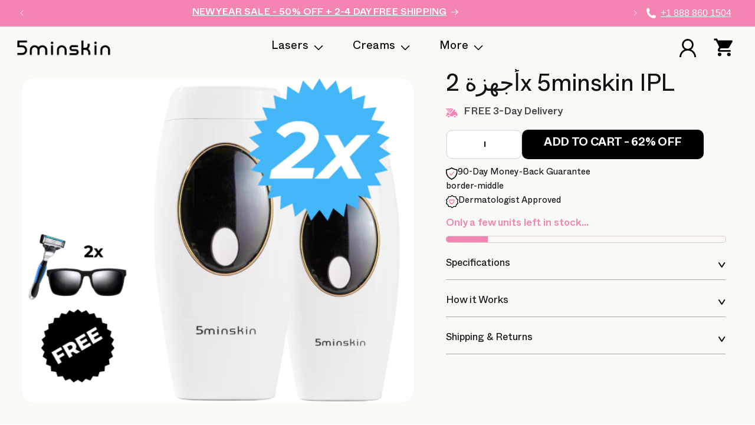

--- FILE ---
content_type: text/css
request_url: https://5minskin.com/cdn/shop/t/105/assets/theme-critical.css?v=88928322665052000871745263877
body_size: 1820
content:
.announcement-bar__message,.announcement-bar__link{text-transform:uppercase;padding:4px 0 3px;min-height:unset}.utility-bar a.announcement-bar__link{display:inline;text-decoration:underline;text-underline-offset:1px}.announcement-bar__message span{font-size:16px;letter-spacing:.16px;font-weight:500}.announcement-bar__message span.announcementLink{font-size:15px;font-weight:700;padding-left:9px;letter-spacing:0}.header__icon--cart{width:32px;height:30px;margin-right:0}.header__icon.header__icon--account{width:28px;height:31px;margin-right:30px}.header__icon img{width:100%;height:auto}img.icon.icon-hamburger.mobile_icon_hamburger,img.icon.icon-close.mobile_icon-close{width:auto;height:auto}.header{padding:10px 26px}.homepage_banner_main .banner__content{padding:1.8rem 5px 8rem!important}.homepage_banner_main .banner__box{padding:0}.start-wrapper,.banner__review_heading{display:inline}.banner__review_heading,.banner__text p{font-size:24px;font-weight:500;line-height:22px}.banner__review_heading{padding-left:5px}.homepage_banner_main .banner__heading.h0{font-size:69px;font-family:Grotta-Trial;font-weight:600;line-height:80px;letter-spacing:-2.76px;margin-top:20px}.banner__text p{letter-spacing:-.48px}.homepage_banner_main .banner__buttons a{font-size:20px;font-weight:700;min-height:56px;text-transform:uppercase}.homepage_banner_main .banner__buttons a:hover:after{box-shadow:none}.banner__box .banner__buttons{margin-top:46px!important}.banner__box .banner__text{margin-top:15px!important}ul{margin:0;padding:0;list-style:none}.list-collections .page-width{max-width:1150px}.collection-menu-heading{font-size:43px;font-weight:500;line-height:85px;letter-spacing:-1.72px;font-family:Grotta-Trial;margin:0}.collection-menu-sub-heading{margin:0 0 28px;font-size:20px;line-height:normal;letter-spacing:-.6px}.collection-menu-link-block{display:flex;column-gap:10px;flex-wrap:wrap}.collection-menu-link{padding:8px 26.23px 8px 27px;border:1px solid #DAD9E6;border-radius:5px}.collection-menu-link.active{background:#000;border:1px solid #000}.collection-menu-link.active a{color:#fff;font-weight:700}.tabs-header{padding:31px 0 54px}li.collection-menu-link a{color:#1c1e37;font-size:16px;text-decoration:none}.tabs-collection{padding:59px 0 0;background:#f9f9f6}.tabs-collection .featured-product-heading{margin:0;font-family:Grotta-Trial;font-size:28px;font-weight:500;line-height:33.6px;letter-spacing:-.64px;border-bottom:2px solid rgba(32,32,32,100%);padding-bottom:8px}span.title-subcontent{font-family:Whyte Book;font-size:16.5px;line-height:24px;letter-spacing:-.32px;padding-left:10px}.tabs-collection .tabs{margin-top:4px}.tabs-collection .grid.product-grid,div#ProductGridContainer .product-grid{column-gap:40px;padding-top:32px}.tabs-collection .grid.product-grid li.grid__item,div#ProductGridContainer .product-grid li.grid__item{width:calc(33.33% - 40px* 2 / 3)!important;max-width:calc(33.33% - 40px* 2 / 3)!important}.tabs .card__information{padding:23px 0 0!important}.tabs .card__information .card_item-orignal-price{margin-top:7px;font-family:Whyte Book}.tabs .card__information .card_subheading{margin:13px 0 6px}.tabs .card__information .quick-add__submit{margin-top:9px;max-width:148px;min-height:44px}.tabs .card__information .card_information_prices span.price-item.price-item--sale.price-item--last,.tabs .card__information .card_information_prices .price__regular .price-item--regular{font-size:19.77px}.collection-hero__title{line-height:normal}.card .card__inner .card__media{border-radius:10px!important}.card_subheading{color:#121212;font-size:18.5px;line-height:22.4px;letter-spacing:-.32px;margin:9px 0 7px;font-family:Whyte Book}.card__heading a{color:#202020;font-size:21px;font-weight:500;line-height:19.2px;letter-spacing:-.32px}.card__information{width:100%;justify-content:space-between}.card__information .price--on-sale .price__sale{display:block!important}.card_information_prices span.price-item.price-item--sale.price-item--last,.card_information_prices .price__regular .price-item--regular{color:#202020;text-align:right;font-size:17.77px;line-height:22.5px;letter-spacing:-.32px;width:100%;margin:0;font-family:Whyte Book;display:block}.card_information_prices .price--on-sale .price-item--regular{color:#f484b2;font-size:18.77px;line-height:normal;letter-spacing:-.32px;margin-right:0;font-weight:350;line-height:22.5px}.card_item-orignal-price{line-height:22.5px;margin-top:9px;display:block}.quick-add__submit span{color:#fff;font-size:15px;font-weight:700;letter-spacing:-.3px}.quick-add__submit{min-width:unset!important;max-width:158px;min-height:40px;margin-top:12px}.card__information_headings{flex-grow:1}.card__information{padding:25px 0!important}.quick-add{margin-bottom:0!important}.featured-slider-wrapper span.slick-arrow-wrap.slick-arrow .control-c{top:-102px}.tabs .card__heading a{font-size:22px}.cart-count-bubble{top:-8px;font-size:14px;width:21px;height:21px;font-family:Inter;left:21px}.tabs-collection .custom-product-title{color:#000;font-weight:600}.card-wrapper:hover .media.media--hover-effect>img:first-child:not(:only-child){opacity:1!important}.card:hover .media.media--hover-effect>img,.card-wrapper:hover .media.media--hover-effect>img{transform:scale(1.03)!important}.card .media.media--hover-effect>img,.card-wrapper .media.media--hover-effect>img{transition:transform var(--duration-long) ease!important}@media (min-width: 991px){.start-wrapper .large-hide,.desktop-hide{display:none}}@media screen and (min-width: 750px){.banner__media.media.mobile_media{display:none}}@media (max-width: 990px){.banner__review_heading,.banner__text p{font-size:18px;letter-spacing:-.36px}.homepage_banner_main .banner__heading.h0{font-size:46px;letter-spacing:-1.84px;line-height:normal}.banner__text p{font-size:19px}.homepage_banner_main .banner__buttons a{border-radius:5px;letter-spacing:-.42px;font-size:21px;padding:20px 16px 14px;width:100%;max-width:300px;min-height:unset}.homepage_banner_main .banner__heading.h0{margin-top:18px}.homepage_banner_main .banner__content{padding:53px 5px 44px!important}.banner__box .banner__text{margin-top:18px!important}.start-wrapper{max-width:89px;display:inline-block}.start-wrapper img{vertical-align:middle;max-width:109px;height:auto}img.icon.icon-close.mobile_icon-close{max-width:18px;width:100%;height:auto}.start-wrapper .small-hide,.mobile-hide{display:none}.tabs-collection .grid.product-grid,div#ProductGridContainer .product-grid{column-gap:15px;width:100%;row-gap:27px;padding-top:20px}span.title-subcontent{font-size:15.5px;letter-spacing:-.31px;color:#4a4a4a;display:block;padding:6px 0 0}.collection-menu-heading{font-size:38px;line-height:45px;letter-spacing:-.64px}.collection-menu-sub-heading{font-size:16px;letter-spacing:-.48px;margin:15px 0 26px}.collection-menu-link{padding:8px 17px 5px}.tabs-collection.tabs-collection-2{padding:37px 20px 0}.collection-menu-link-block{row-gap:14px}.tabs-header{padding:38px 19px 33px}.tabs-collection.tabs-collection-1{padding:36px 12px 0}.tabs-collection{padding:56px 20px 0}.tabs-collection .featured-product-heading{padding-bottom:11px}.tabs-collection .grid.product-grid li.grid__item,div#ProductGridContainer .product-grid li.grid__item{width:calc(50% - 16px)!important;max-width:50%!important}.tabs .card__heading a,.collection .card__heading a{font-size:19px;letter-spacing:-.32px}.tabs .card_subheading,.collection .card_subheading{font-size:13px;letter-spacing:-.32px;line-height:19px}.tabs .card__information .card_subheading,.collection .card__information .card_subheading{margin:4px 0 2px;color:#4a4a4a}.tabs .card__content .areviews_rating .fa-star,.tabs .card__content .areviews_rating .fas.fa-star-half-alt,.tabs .card__content .areviews_rating .fa-star:before,.tabs .card__content .areviews_rating .fa-star-half-alt:before,.collection .card__content .areviews_rating .fa-star,.collection .card__content .areviews_rating .fas.fa-star-half-alt,.collection .card__content .areviews_rating .fa-star:before,.collection .card__content .areviews_rating .fa-star-half-alt:before{font-size:11px!important;width:13px;height:13px;margin-right:0}.tabs .card__information_headings .areviews_rating span,.collection .card__information_headings .areviews_rating span{font-size:12.45px;font-family:Whyte book;letter-spacing:-.32px;margin-left:2px}.tabs .areviews_rating,.collection .areviews_rating{margin-top:0!important}.quick-add__submit span{font-size:16px;letter-spacing:-.32px;display:block;padding-top:4px}span.custom-product-subtitle{font-size:11px;margin-top:-5px;display:block}span.label-sale{font-size:13px;letter-spacing:-.26px}.card--media .card__inner .card__content{padding:10px 0 0 1px!important}.card__information span.price-item.price-item--sale.price-item--last,.card__information .price__regular .price-item--regular{font-size:18.766px!important;font-weight:400;display:block;font-family:Whyte}.card_item-orignal-price{display:block;color:#f484b2;text-align:right;font-family:Whyte;font-size:18.766px;line-height:22.5px;letter-spacing:-.375px;width:100%;margin:6px 0 0}.tabs .card__information span.price-item.price-item--sale.price-item--last,.tabs .card__information .price__regular .price-item--regular,.collection .card__information span.price-item.price-item--sale.price-item--last,.collection .card__information .price__regular .price-item--regular{font-size:17.77px!important;font-weight:500;letter-spacing:-.32px;width:auto}.tabs .card__information .price--on-sale .price__sale,.collection .card__information .price--on-sale .price__sale{display:flex!important;flex-direction:column}.tabs .card__information .card_item-orignal-price,.collection .card__information .card_item-orignal-price{margin-top:0;font-family:Whyte;margin-left:8px}.card__information .price--on-sale .price-item--regular{font-size:19.77px!important}.tabs .card__information .price--on-sale .price-item--regular,.collection .card__information .price--on-sale .price-item--regular{font-size:14.77px!important;letter-spacing:-.32px;font-weight:350;margin:0!important;width:auto}.tabs .card__information .quick-add__submit,.collection .card__information .quick-add__submit{margin-top:5px;max-width:118px;min-height:36px;padding:4px 0 0}.tabs-collection:last-child{padding-bottom:30px}.tabs .card_information_prices.desktop-hide,.collection .card_information_prices.desktop-hide{margin-top:4px}.tabs .quick-add__submit span,.collection .quick-add__submit span{font-size:14px;padding-top:0}.card__information{padding:22px 5px!important}.card__heading a{font-size:22px;letter-spacing:-.64px}.card_subheading{font-size:19.5px;letter-spacing:-.32px}.quick-add__submit{max-width:168px}.tabs .quick-add__submit{margin-top:7px}.card_information_prices.desktop-hide{margin-top:9px}.card-information span.discounted_price{display:inline-block;color:#fff;font-size:11px;font-weight:600;line-height:normal;letter-spacing:-.11px;background:#e6002b;padding:2px 3px}.price--on-sale .price__sale{display:flex!important;flex-wrap:nowrap!important;align-items:center!important}.card__information{padding:21px 5px 8px!important}.cart-count-bubble{top:-5px;font-size:11px;width:16px;height:16px;left:18px}.tabs .card__information{padding:18px 0 0!important}.announcement-bar__message span{font-size:12px;font-weight:500;letter-spacing:0}.announcement-bar__message span.announcementLink{font-weight:700;padding-left:6px;font-size:12px}.announcement-bar__message{padding:4px 0 1px;min-height:29px;height:29px}a.announcement-bar__link{text-underline-offset:1px}.collection-hero__inner.page-width,.facets-wrapper.page-width,.collection.page-width{padding:0 20px!important}}@media (max-width: 767px){.header__icon--cart{width:23px;height:23px}.small-hide{display:none!important}}@media only screen and (max-width: 749px){.banner__media.media.desktop-media{display:none}.homepage_banner_main{min-height:605px}.homepage_banner_main .banner__content{align-items:flex-start!important;min-height:unset!important}.banner__box{height:100%!important}.banner__box .banner__buttons{position:absolute;bottom:0;left:0;right:0;text-align:center;width:100%;justify-content:center;max-width:100%}.collection-hero__title{line-height:43px;margin-bottom:0}}@media (max-width: 360px){.homepage_banner_main .banner__heading{font-size:28px}}
/*# sourceMappingURL=/cdn/shop/t/105/assets/theme-critical.css.map?v=88928322665052000871745263877 */


--- FILE ---
content_type: text/css
request_url: https://5minskin.com/cdn/shop/t/105/assets/component-cart-drawer.css?v=173997373867835684301723770099
body_size: 2553
content:
.drawer{position:fixed;z-index:1000;left:0;top:0;width:100vw;height:100%;display:flex;justify-content:flex-end;background-color:rgba(var(--color-foreground),.5);transition:visibility var(--duration-default) ease}.drawer.active{visibility:visible}.drawer__inner{height:100%;width:40rem;max-width:calc(100vw - 3rem);padding:0 1.5rem;border:.1rem solid rgba(var(--color-foreground),.2);border-right:0;overflow:hidden;display:flex;flex-direction:column;transform:translate(100%);transition:transform var(--duration-default) ease}.drawer__inner-empty{height:100%;padding:0 1.5rem;overflow:hidden;display:flex;flex-direction:column}.cart-drawer__warnings{display:flex;flex-direction:column;flex:1;justify-content:center}cart-drawer.is-empty .drawer__inner{display:grid;grid-template-rows:1fr;align-items:center;padding:0}cart-drawer.is-empty .drawer__header{display:none}cart-drawer:not(.is-empty) .cart-drawer__warnings,cart-drawer:not(.is-empty) .cart-drawer__collection{display:none}.cart-drawer__warnings--has-collection .cart__login-title{margin-top:2.5rem}.drawer.active .drawer__inner{transform:translate(0)}.drawer__header{position:relative;padding:1.5rem 0;display:flex;justify-content:space-between;align-items:center}.drawer__heading{margin:0 0 1rem}.drawer__close{display:inline-block;padding:0;min-width:4.4rem;min-height:4.4rem;box-shadow:0 0 0 .2rem rgba(var(--color-button),0);position:absolute;top:10px;right:-10px;color:rgb(var(--color-foreground));background-color:transparent;border:none;cursor:pointer}.cart-drawer__warnings .drawer__close{right:5px}.drawer__close svg{height:2.4rem;width:2.4rem}.drawer__contents{flex-grow:1;display:flex;flex-direction:column}.drawer__footer{border-top:.1rem solid rgba(var(--color-foreground),.2);padding:1.5rem 0}cart-drawer-items.is-empty+.drawer__footer{display:none}.drawer__footer>details{margin-top:-1.5rem;border-bottom:.1rem solid rgba(var(--color-foreground),.2)}.drawer__footer>details[open]{padding-bottom:1.5rem}.drawer__footer summary{display:flex;position:relative;line-height:1;padding:1.5rem 0}.drawer__footer>details+.cart-drawer__footer{padding-top:1.5rem}cart-drawer{position:fixed;top:0;left:0;width:100vw;height:100%}.cart-drawer__overlay{position:fixed;top:0;right:0;bottom:0;left:0}.cart-drawer__overlay:empty{display:block}.cart-drawer__form{flex-grow:1;display:flex;flex-wrap:wrap}.cart-drawer__collection{margin:0 2.5rem 1.5rem}.cart-drawer .drawer__cart-items-wrapper{flex-grow:1}.cart-drawer .cart-items,.cart-drawer tbody{display:block;width:100%}.cart-drawer thead{display:inline-table;width:100%;position:sticky;top:0;z-index:2}cart-drawer-items{overflow:auto;flex:1}@media screen and (max-height: 650px){cart-drawer-items{overflow:visible}.drawer__inner{overflow:scroll}}.cart-drawer .cart-item{display:grid;grid-template:repeat(2,auto) / repeat(4,1fr);gap:1.5rem;margin-bottom:0}.cart-drawer .cart-item:last-child{margin-bottom:1rem}.cart-drawer .cart-item__media{grid-row:1 / 3}.cart-drawer .cart-item__image{max-width:100%}.cart-drawer .cart-items thead{margin-bottom:.5rem}.cart-drawer .cart-items thead th:first-child,.cart-drawer .cart-items thead th:last-child{width:0;padding:0}.cart-drawer .cart-items thead th:nth-child(2){width:50%;padding-left:0}.cart-drawer .cart-items thead tr{display:table-row;margin-bottom:0}.cart-drawer .cart-items th{border-bottom:.1rem solid rgba(var(--color-foreground),.08)}.cart-drawer .cart-item:last-child{margin-bottom:1.5rem}.cart-drawer .cart-item .loading__spinner{right:5px;padding-top:2.5rem}.cart-drawer .cart-items td{padding-top:2rem}.cart-drawer .cart-item>td+td{padding-left:1rem}.cart-drawer .cart-item__details{width:auto;grid-column:2 / 4}.cart-drawer .cart-item__totals{pointer-events:none;display:flex;align-items:flex-start;justify-content:flex-end}.cart-drawer.cart-drawer .cart-item__price-wrapper>*:only-child{margin-top:0}.cart-drawer .cart-item__price-wrapper .cart-item__discounted-prices{display:flex;flex-direction:column;gap:.6rem}.cart-drawer .unit-price{margin-top:.6rem}.cart-drawer .cart-items .cart-item__quantity{padding-top:0;grid-column:2 / 5}@media screen and (max-width: 749px){.cart-drawer .cart-item cart-remove-button{margin-left:0}}.cart-drawer__footer>*+*{margin-top:1rem}.cart-drawer .totals{justify-content:space-between}.cart-drawer .price{line-height:1}.cart-drawer .tax-note{margin:1.2rem 0 1rem auto;text-align:left}.cart-drawer .product-option dd{word-break:break-word}.cart-drawer details[open]>summary .icon-caret{transform:rotate(180deg)}.cart-drawer .cart__checkout-button{max-width:none}.drawer__footer .cart__dynamic-checkout-buttons{max-width:100%}.drawer__footer #dynamic-checkout-cart ul{flex-wrap:wrap!important;flex-direction:row!important;margin:.5rem -.5rem 0 0!important;gap:.5rem}.drawer__footer [data-shopify-buttoncontainer]{justify-content:flex-start}.drawer__footer #dynamic-checkout-cart ul>li{flex-basis:calc(50% - .5rem)!important;margin:0!important}.drawer__footer #dynamic-checkout-cart ul>li:only-child{flex-basis:100%!important;margin-right:.5rem!important}@media screen and (min-width: 750px){.drawer__footer #dynamic-checkout-cart ul>li{flex-basis:calc(100% / 3 - .5rem)!important;margin:0!important}.drawer__footer #dynamic-checkout-cart ul>li:first-child:nth-last-child(2),.drawer__footer #dynamic-checkout-cart ul>li:first-child:nth-last-child(2)~li,.drawer__footer #dynamic-checkout-cart ul>li:first-child:nth-last-child(4),.drawer__footer #dynamic-checkout-cart ul>li:first-child:nth-last-child(4)~li{flex-basis:calc(50% - .5rem)!important}}cart-drawer-items::-webkit-scrollbar{width:3px}cart-drawer-items::-webkit-scrollbar-thumb{background-color:rgba(var(--color-foreground),.7);border-radius:100px}cart-drawer-items::-webkit-scrollbar-track-piece{margin-top:31px}.cart-drawer .quantity-popover-container{padding:0}.cart-drawer .quantity-popover__info.global-settings-popup{transform:translateY(0);right:0}.cart-drawer .cart-item__error{margin-top:.8rem}.cart-drawer .quantity-popover__info+.cart-item__error{margin-top:.2rem}@media screen and (min-width: 750px){.cart-drawer .cart-item__quantity--info quantity-popover>*{padding-left:0}.cart-drawer .cart-item__error{margin-left:0}}.drawer__inner{width:45rem}#CartDrawer .cart-page-heading h2{font-size:26px;padding:0 24px;margin:0;font-family:Grotta-Trial;font-weight:500;letter-spacing:-.64px;line-height:24px}.drawer__header{padding:24px 0 4px}.drawer__inner{padding:0}#CartDrawer .title-wrapper-with-link.cart-page-heading{margin:0;row-gap:15px}#CartDrawer .annoucenment_cart_header{display:flex;justify-content:center;align-items:center;width:100%;background:#fdf2f6;padding:7px 0}#CartDrawer .annoucenment_cart_header img{margin-right:7px}#CartDrawer span.free_shipping_header{font-size:16px;letter-spacing:-.32px;padding-top:6px}#CartDrawer span.free-shipp-text{color:#f484b2;text-transform:uppercase;font-weight:500}#CartDrawer form#CartDrawer-Form{padding:4px 20px}#CartDrawer span.ItemsNew{padding-left:8px;font-family:Whyte Book;font-size:15px!important;letter-spacing:-.32px}.drawer__header .cart-page-heading a{text-decoration:none}.drawer__close{right:10px}.drawer__footer{border-top:0;padding:15px 16px}#CartDrawer .shipping_content,#CartDrawer .saveinfocontainer,#CartDrawer .total_summary_price{display:flex;justify-content:space-between}#CartDrawer .shipping_content_title,#CartDrawer .shipping_content-value{font-size:17px;margin:0;letter-spacing:-.32px}.totals .totals__total-value,.shipping_content-value,.discount_subtotal_price{color:#010101;text-align:right}#CartDrawer .totals__subtotal,#CartDrawer .discount_subtotal_price{font-size:19px;margin:0;letter-spacing:-.32px;font-weight:500}#CartDrawer .cart_totals_wrap{padding:17px 0 7px;border-bottom:1px solid #8AA2B7;border-top:0}#CartDrawer .cart_final_total_block{padding:11px 0 15px;margin:0}#CartDrawer .cart__ctas .cart__checkout-button{font-size:18px;letter-spacing:-.32px;margin-bottom:0;min-height:53px;font-weight:900}span.lock{margin-right:8px}#CartDrawer .replacement-policy p{color:#283947;text-align:center;font-size:17px;font-weight:400;line-height:13px;margin:11px 0 0;letter-spacing:-.32px}.drawer__footer #dynamic-checkout-cart ul>li:first-child:nth-last-child(2),.drawer__footer #dynamic-checkout-cart ul>li:first-child:nth-last-child(2)~li{flex-basis:100%!important;height:54px!important;margin-top:8px!important}#CartDrawer .cart__dynamic-checkout-buttons.additional-checkout-buttons div[role=button]{border-radius:10px!important;height:100%!important}.drawer__footer #dynamic-checkout-cart ul{width:100%;margin:0!important}.cart-drawer .cart-items .cart-item{display:flex;flex-wrap:wrap;gap:0}.cart-drawer .cart-item__media{width:auto!important;flex:0 0 auto}.cart-drawer .cart-item__details{width:70%!important;flex-grow:1}.cart-drawer .cart-item__media .cart-item__image{max-width:80px!important;border-radius:5px;height:100%!important}.cart-drawer a.cart-item__name{font-size:20px;font-weight:500;line-height:31px;letter-spacing:-.32px}.cart-drawer .cart-item__details .cart-item__subtitle{font-size:13px;font-weight:500;color:#383838;letter-spacing:-.32px;font-family:Whyte Book;margin-top:2px!important}.cart-drawer td.cart-item__details{padding-left:17px!important;position:relative;padding-top:0!important}#CartDrawer-CartItems .cart-item cart-remove-button{position:absolute;top:4px;right:0;justify-content:flex-end}#CartDrawer-CartItems cart-remove-button .button{background:transparent;min-height:21px!important;height:21px;min-width:unset!important}#CartDrawer-CartItems .cart-item cart-remove-button .icon-remove{margin:0;color:#b3b7bf;height:21px!important;width:21px!important}.cart-drawer .cart-items td{padding-top:0}.cart-drawer .cart-item__prices{display:flex;justify-content:space-between;align-items:center;max-width:100%;margin-top:4px!important}.cart-drawer .cart-item__details quantity-popover{margin-top:0!important;padding-left:5px}.cart-drawer .cart-item__prices .price--on-sale .price__sale{justify-content:flex-start;display:flex!important;flex-wrap:wrap!important;align-items:center}.cart-drawer .cart-item__prices .price-item--sale.price-item--last,.cart-drawer .price__regular{font-size:18px;text-align:left;width:auto;padding-right:14px;color:#c4113f;letter-spacing:-.32px;font-weight:500;margin:0}.cart-drawer .price-orignal_regular{display:block;line-height:20px}.cart-drawer .cart-item__prices .price__sale .price-orignal_regular .price-item--regular{color:#000;font-size:17px;letter-spacing:-.32px;display:block;font-family:Whyte;line-height:20px;text-decoration:underline;text-decoration-thickness:auto;text-underline-offset:-6.4px;text-decoration-skip-ink:none;text-decoration-thickness:1px}.cart-drawer quantity-popover .quantity.cart-quantity{min-height:30px!important;background:transparent!important;width:calc(7.5rem / var(--font-body-scale) + var(--inputs-border-width) * 2)!important;align-items:center}.cart-drawer quantity-popover .quantity.cart-quantity .quantity__button{width:calc(2.5rem / var(--font-body-scale))!important;font-size:21px}.cart-drawer .quantity__input{font-size:18px;opacity:1;font-family:Whyte Book;line-height:16px}.cart-drawer quantity-popover .quantity.cart-quantity .quantity__button{font-family:Whyte Book;line-height:normal}.cart-drawer quantity-popover .quantity.cart-quantity .quantity__button[name=minus]{font-size:22px}.cart-drawer quantity-popover .quantity.cart-quantity .quantity__button[name=plus]{font-size:18px}.cart-drawer quantity-popover .quantity.cart-quantity:after{box-shadow:unset;border-radius:5px;outline:1px solid #E5E5E5}.cart-drawer td.offer_block.cart_items_mobile{border-radius:7px;background:#fdf2f6;width:100%;padding:17px 19px 10px 23px;margin-top:15px}.cart-drawer .offer_unlock_text{font-size:16px;line-height:20px;color:#f484b2;font-weight:500;text-align:center;letter-spacing:-.32px}.cart-drawer .offer_unlock_text span{text-decoration:underline;text-underline-offset:2px}.cart-drawer .offer_block_outer_wrapper{display:flex;margin-top:6px}.cart-drawer .offer_product_image{flex:0 0 51px;margin-right:9px}.cart-drawer .offer_product_image .cart-item__image{max-width:100%;border-radius:5px;height:auto!important}.cart-drawer .offer_product_content{flex-grow:1}.cart-drawer .offer_product_title{margin:0;font-size:18px;color:#000;line-height:31px;font-weight:500;letter-spacing:-.32px}.cart-drawer .offer_product_discount{color:#c4113f;font-size:15px;line-height:20px;font-weight:700;margin-top:3px;letter-spacing:-.32px}.cart-drawer .offer_product_add button span{padding-right:2px}.cart-drawer .offer_product_discount span{font-size:14px;color:#000;font-weight:500;letter-spacing:-.32px;padding-left:1px}.cart-drawer .offer_product_add .cart_item_quantity_wrapper{padding-top:7px}.cart-drawer .offer_block .offer_product_add quantity-input.quantity{max-width:76px;min-height:39px;width:76px;flex:0 0 76px}.cart-drawer .offer_product_add button{border-radius:10px;font-size:17px;width:100%;padding:0;color:#fff;background:#000!important;font-weight:700;letter-spacing:-.32px;max-width:76px}.cart-drawer .offer_product_add quantity-input.quantity:after{box-shadow:unset}.cart-drawer form#CartDrawer-Form .cart-item{border-bottom:1.3px solid #000;padding:13px 0}.cart-drawer form#CartDrawer-Form .cart-item:last-child{border-bottom:none;margin-bottom:0}.cart-drawer .cart-item__prices span.discounted_price{display:none}.cart-drawer__warnings{display:block;padding:24px 0}.is-empty h1.title.title--primary.drawer_empty_title{font-family:Grotta-Trial;font-weight:500;letter-spacing:0;font-size:26px;text-align:left;margin:0}.cart-drawer__empty-content .drawer_empty_title a{color:#000;text-decoration:none}.cart-drawer .empty_cart_content_wrapper .multicolumn-list{column-gap:12px!important;justify-content:space-between;row-gap:10px;padding:0}.cart-drawer .empty_cart_content_wrapper .multicolumn-list li{width:calc(50% - 12px);max-width:calc(50% - 12px)}.cart-drawer .empty_cart_content_wrapper .multicolumn-list li h3{font-size:17px;font-weight:400;letter-spacing:-.32px;padding:8px 0;text-align:left;margin:0;line-height:24px}.cart-drawer .empty_cart_content_wrapper .multicolumn-card__info{padding:0}.is-empty .cart-drawer a.button.shop-all-button{max-width:100%}.cart-drawer__empty-content{position:relative}.cart-drawer__warnings .drawer__close{top:2px;min-height:18px;min-width:18px}.drawer__inner-empty{overflow:scroll;padding:0 25px}.drawer__cart-items-wrapper .cart-item__error{display:none!important}.saveinfocontainer{margin-top:3px}.cart-drawer__footer .saveinfocontainer-title{font-size:17px;line-height:24px;letter-spacing:-.32px;margin:0}.cart-drawer__footer .saveinfocontainer_amount{color:#c4113f;letter-spacing:-.32px;margin:0;font-weight:700;font-size:17px}@media (min-width: 750px){#CartDrawer .shopify-cleanslate .KHqjJyKjVNT1lCGf2bnQ{max-height:54px!important;border-radius:4px!important;height:51px!important}}@media (max-width: 400px){.cart-drawer .cart-item__media{flex:0 0 30%;width:30%!important}.cart-drawer .cart-item__media .cart-item__image{max-width:100%!important;height:auto!important}.cart-drawer td.offer_block.cart_items_mobile{padding:17px 16px 10px}.cart-drawer .offer_product_image{flex:0 0 50px}.cart-drawer .offer_block .offer_product_add quantity-input.quantity{max-width:75px;width:75px;flex:0 0 75px}.cart-drawer .cart-item__prices .price--on-sale .price__sale{display:block!important}}@media (max-width: 767px){.cart-drawer quantity-popover .quantity.cart-quantity{padding:6px 0 0;line-height:24px}.cart-drawer .quantity__input{line-height:22px;padding:0}.cart-drawer .offer_product_add button,#CartDrawer .cart__ctas .cart__checkout-button{padding-top:4px}.cart-drawer .offer_unlock_text{font-size:13px}}
/*# sourceMappingURL=/cdn/shop/t/105/assets/component-cart-drawer.css.map?v=173997373867835684301723770099 */


--- FILE ---
content_type: text/css
request_url: https://5minskin.com/cdn/shop/t/105/assets/custom-fonts.css?v=72954408191452472201723770100
body_size: -399
content:
@font-face{font-family:Inter;src:url(/cdn/shop/files/Inter-Bold.woff2?v=1703767341) format("woff2"),url(/cdn/shop/files/Inter-Bold.woff?v=1703767341) format("woff");font-weight:700;font-style:normal;font-display:swap}@font-face{font-family:Inter;src:url(/cdn/shop/files/Inter-ExtraLight.woff2?v=1703767341) format("woff2"),url(/cdn/shop/files/Inter-ExtraLight.woff?v=1703767341) format("woff");font-weight:200;font-style:normal;font-display:swap}@font-face{font-family:Inter;src:url(/cdn/shop/files/Inter-ExtraBold.woff2?v=1703767341) format("woff2"),url(/cdn/shop/files/Inter-ExtraBold.woff?v=1703767341) format("woff");font-weight:800;font-style:normal;font-display:swap}@font-face{font-family:Inter;src:url(/cdn/shop/files/Inter-Regular.woff2?v=1703767341) format("woff2"),url(/cdn/shop/files/Inter-Regular.woff?v=1703767341) format("woff");font-weight:400;font-style:normal;font-display:swap}@font-face{font-family:Inter;src:url(/cdn/shop/files/Inter-Light.woff2?v=1703767341) format("woff2"),url(/cdn/shop/files/Inter-Light.woff?v=1703767341) format("woff");font-weight:300;font-style:normal;font-display:swap}@font-face{font-family:Inter;src:url(/cdn/shop/files/Inter-Medium.woff2?v=1703767341) format("woff2"),url(/cdn/shop/files/Inter-Medium.woff?v=1703767341) format("woff");font-weight:500;font-style:normal;font-display:swap}@font-face{font-family:Inter;src:url(/cdn/shop/files/Inter-Thin.woff2?v=1703767341) format("woff2"),url(/cdn/shop/files/Inter-Thin.woff?v=1703767341) format("woff");font-weight:100;font-style:normal;font-display:swap}@font-face{font-family:Inter;src:url(/cdn/shop/files/Inter-SemiBold.woff2?v=1703767341) format("woff2"),url(/cdn/shop/files/Inter-SemiBold.woff?v=1703767341) format("woff");font-weight:600;font-style:normal;font-display:swap}@font-face{font-family:Inter;src:url(/cdn/shop/files/Inter-Black.woff2?v=1703593326) format("woff2"),url(/cdn/shop/files/Inter-Black.woff?v=1703593322) format("woff");font-weight:900;font-style:normal;font-display:swap}@font-face{font-family:Whyte Book;src:url(/cdn/shop/files/Whyte-Book.woff2?v=1706159800) format("woff2"),url(/cdn/shop/files/Whyte-Book.woff?v=1706159801) format("woff");font-weight:400;font-style:normal;font-display:swap}@font-face{font-family:Whyte;src:url(/cdn/shop/files/Whyte-Regular.woff2?v=1706159801) format("woff2"),url(/cdn/shop/files/Whyte-Regular.woff?v=1706159803) format("woff");font-weight:400;font-style:normal;font-display:swap}@font-face{font-family:Whyte Super;src:url(/cdn/shop/files/Whyte-Super.woff2?v=1706159801) format("woff2"),url(/cdn/shop/files/Whyte-Super.woff?v=1706159801) format("woff");font-weight:400;font-style:normal;font-display:swap}@font-face{font-family:Whyte;src:url(/cdn/shop/files/Whyte-Heavy.woff2?v=1706159801) format("woff2"),url(/cdn/shop/files/Whyte-Heavy.woff?v=1706159801) format("woff");font-weight:900;font-style:normal;font-display:swap}@font-face{font-family:Whyte;src:url(/cdn/shop/files/Whyte-Bold.woff2?v=1706159801) format("woff2"),url(/cdn/shop/files/Whyte-Bold.woff?v=1706159801) format("woff");font-weight:700;font-style:normal;font-display:swap}@font-face{font-family:Whyte;src:url(/cdn/shop/files/Whyte-Black.woff2?v=1706159801) format("woff2"),url(/cdn/shop/files/Whyte-Black.woff?v=1706159801) format("woff");font-weight:900;font-style:normal;font-display:swap}@font-face{font-family:Whyte;src:url(/cdn/shop/files/Whyte-ExtraLight.woff2?v=1706159800) format("woff2"),url(/cdn/shop/files/Whyte-ExtraLight.woff?v=1706159800) format("woff");font-weight:200;font-style:normal;font-display:swap}@font-face{font-family:Whyte;src:url(/cdn/shop/files/Whyte-Light.woff2?v=1706159801) format("woff2"),url(/cdn/shop/files/Whyte-Light.woff?v=1706159801) format("woff");font-weight:300;font-style:normal;font-display:swap}@font-face{font-family:Whyte;src:url(/cdn/shop/files/Whyte-Medium.woff2?v=1706159800) format("woff2"),url(/cdn/shop/files/Whyte-Medium.woff?v=1706159801) format("woff");font-weight:500;font-style:normal;font-display:swap}@font-face{font-family:Whyte;src:url(/cdn/shop/files/Whyte-Thin.woff2?v=1706159801) format("woff2"),url(/cdn/shop/files/Whyte-Thin.woff?v=1706159801) format("woff");font-weight:100;font-style:normal;font-display:swap}@font-face{font-family:Grotta-Trial;src:url(/cdn/shop/files/Grotta-Trial-Light.woff2?v=1706160637) format("woff2"),url(/cdn/shop/files/Grotta-Trial-Light.woff?v=1706160637) format("woff");font-weight:300;font-style:normal;font-display:swap}@font-face{font-family:Grotta-Trial;src:url(/cdn/shop/files/Grotta-Trial-Medium.woff2?v=1706160637) format("woff2"),url(/cdn/shop/files/Grotta-Trial-Medium.woff?v=1706160637) format("woff");font-weight:500;font-style:normal;font-display:swap}@font-face{font-family:Grotta-Trial;src:url(/cdn/shop/files/Grotta-Trial-Regular.woff2?v=1706160637) format("woff2"),url(/cdn/shop/files/Grotta-Trial-Regular.woff?v=1706160637) format("woff");font-weight:400;font-style:normal;font-display:swap}@font-face{font-family:Grotta-Trial;src:url(/cdn/shop/files/Grotta-Trial-Bold.woff2?v=1706160637) format("woff2"),url(/cdn/shop/files/Grotta-Trial-Bold.woff?v=1706160637) format("woff");font-weight:700;font-style:normal;font-display:swap}@font-face{font-family:Grotta-Trial;src:url(/cdn/shop/files/Grotta-Trial-Semibold.woff2?v=1706160637) format("woff2"),url(/cdn/shop/files/Grotta-Trial-Semibold.woff?v=1706160637) format("woff");font-weight:600;font-style:normal;font-display:swap}
/*# sourceMappingURL=/cdn/shop/t/105/assets/custom-fonts.css.map?v=72954408191452472201723770100 */


--- FILE ---
content_type: image/svg+xml
request_url: https://5minskin.com/cdn/shop/t/105/assets/Lock.svg?v=89118537611747213501723770101
body_size: -336
content:
<svg width="22" height="22" viewBox="0 0 22 22" fill="none" xmlns="http://www.w3.org/2000/svg">
<g id="Icons/Filled/Lock">
<path id="Vector" d="M10.7886 2.25C8.3762 2.25 6.41357 4.21263 6.41357 6.625V9.25H5.53857C4.57345 9.25 3.78857 10.0349 3.78857 11V18C3.78857 18.9651 4.57345 19.75 5.53857 19.75H16.0386C17.0037 19.75 17.7886 18.9651 17.7886 18V11C17.7886 10.0349 17.0037 9.25 16.0386 9.25H15.1636V6.625C15.1636 4.21263 13.2009 2.25 10.7886 2.25ZM16.0386 11L16.0403 18H5.53857V11H16.0386ZM8.16357 9.25V6.625C8.16357 5.17775 9.34132 4 10.7886 4C12.2358 4 13.4136 5.17775 13.4136 6.625V9.25H8.16357Z" fill="white"/>
</g>
</svg>


--- FILE ---
content_type: image/svg+xml
request_url: https://5minskin.com/cdn/shop/files/Group_2_1_1.svg?v=1706542593
body_size: -185
content:
<svg width="20" height="21" viewBox="0 0 20 21" fill="none" xmlns="http://www.w3.org/2000/svg">
<g clip-path="url(#clip0_21_14175)">
<path d="M19.5514 4.06899C19.5514 3.87443 19.4813 3.68654 19.3538 3.53957C19.2263 3.39262 19.0502 3.29669 18.8576 3.26928C15.794 2.89711 12.8549 1.83452 10.2616 0.161562C10.1218 0.0566206 9.9516 0 9.77687 0C9.60215 0 9.43193 0.0566206 9.29219 0.161562C6.69819 1.83488 3.75845 2.8975 0.69385 3.26928C0.501272 3.29669 0.325105 3.39262 0.197623 3.53957C0.0701412 3.68653 0 3.87442 0 4.06899V7.38101C0.0088356 9.74388 0.617767 12.0654 1.7698 14.1288C2.92183 16.1917 4.57909 17.9282 6.5862 19.175L9.35366 20.8803C9.48096 20.9585 9.62756 21 9.77704 21C9.92653 21 10.0731 20.9585 10.2004 20.8803L12.9679 19.1774C14.975 17.9305 16.6324 16.194 17.7843 14.1311C18.9361 12.0681 19.5452 9.74619 19.5537 7.38332L19.5514 4.06899ZM17.9358 7.38101C17.9284 9.46835 17.3909 11.5198 16.3736 13.3427C15.3562 15.1655 13.8924 16.6998 12.1196 17.8019L9.77693 19.2462L7.43428 17.8026C5.66143 16.7007 4.19763 15.1662 3.1803 13.3434C2.16297 11.5206 1.62543 9.46932 1.61804 7.38175V4.76052C4.50525 4.30703 7.27641 3.29566 9.77693 1.78279C12.2774 3.29561 15.0485 4.30704 17.9358 4.76052V7.38101Z" fill="black"/>
<path d="M12.8994 7.21401L8.75185 12.0333L7.14187 10.0667C6.87938 9.74255 6.4594 9.74255 6.19688 10.0667C5.93436 10.3909 5.93439 10.9096 6.19688 11.2337L8.26185 13.7623C8.38436 13.9135 8.55936 14 8.73433 14C8.89183 14 9.06683 13.9351 9.18933 13.7839L13.7917 8.42427C14.0542 8.12172 14.0717 7.60305 13.8267 7.25726C13.5816 6.93309 13.162 6.91146 12.8994 7.21401Z" fill="#F484B2"/>
</g>
<defs>
<clipPath id="clip0_21_14175">
<rect width="20" height="21" fill="white"/>
</clipPath>
</defs>
</svg>


--- FILE ---
content_type: image/svg+xml
request_url: https://5minskin.com/cdn/shop/files/Group_1_1_1.svg?v=1706542608
body_size: 273
content:
<svg width="21" height="22" viewBox="0 0 21 22" fill="none" xmlns="http://www.w3.org/2000/svg">
<g clip-path="url(#clip0_21_14180)">
<path d="M19.9973 10.9907L20.9664 7.99523C21.0545 7.73093 20.9664 7.43139 20.7373 7.27278L18.1823 5.42264L17.2132 2.42721C17.1251 2.1629 16.8785 1.98668 16.5966 1.98668H13.4249L10.8876 0.118936C10.6585 -0.0396454 10.359 -0.0396454 10.13 0.118936L7.575 1.96908H4.421C4.13908 1.96908 3.8924 2.14528 3.80432 2.40961L2.83522 5.40504L0.262673 7.27278C0.0336103 7.43137 -0.0544908 7.73091 0.0336103 7.99523L1.0027 10.9907L0.0336103 13.9861C-0.0544908 14.2504 0.0336103 14.55 0.262673 14.7086L2.81763 16.5587L3.78672 19.5541C3.87482 19.8184 4.1215 19.9947 4.4034 19.9947H7.5574L10.1124 21.8448C10.2181 21.9329 10.359 21.9681 10.5 21.9681C10.641 21.9681 10.7643 21.9329 10.8876 21.8448L13.4426 19.9947H16.5966C16.8785 19.9947 17.1252 19.8185 17.2133 19.5541L18.1824 16.5587L20.7373 14.7086C20.9664 14.55 21.0545 14.2504 20.9664 13.9861L19.9973 10.9907ZM18.6934 11.1845L19.592 13.9332L17.2485 15.6424C17.1427 15.7305 17.0546 15.8363 17.0194 15.9596L16.1208 18.7083H13.2134C13.0725 18.7083 12.9491 18.7436 12.8258 18.8317L10.4999 20.5409L8.15641 18.8317C8.05069 18.7436 7.90973 18.7083 7.76877 18.7083H4.87905L3.98044 15.9772C3.9452 15.8539 3.8571 15.7306 3.75138 15.6601L1.40787 13.9509L2.30648 11.2021C2.34172 11.0788 2.34172 10.9378 2.30648 10.7969L1.40787 8.04814L3.75138 6.33895C3.8571 6.25085 3.9452 6.14513 3.98044 6.02179L4.87905 3.27304H7.76877C7.90973 3.27304 8.03307 3.2378 8.15641 3.14969L10.4999 1.44051L12.8434 3.14969C12.9492 3.2378 13.0901 3.27304 13.2311 3.27304H16.1208L17.0194 6.02179C17.0546 6.14513 17.1427 6.26847 17.2485 6.33895L19.592 8.04814L18.6934 10.7969C18.6581 10.9202 18.6581 11.0612 18.6934 11.1845Z" fill="black"/>
<path d="M5.7512 7.83258C4.48613 9.09678 5.02417 11.0639 5.86354 12.3685C6.70454 13.6112 7.75774 14.6963 8.97504 15.5739C9.11875 15.6846 9.23524 15.7726 9.31277 15.8404C9.46045 15.9708 9.65068 16.0427 9.84759 16.0427C10.0445 16.0427 10.2347 15.9708 10.3824 15.8404C10.4632 15.7726 10.5811 15.6788 10.7329 15.56C11.954 14.6824 13.0083 13.5936 13.8462 12.345C14.9286 10.5395 14.9658 8.8519 13.9456 7.83258C13.3156 7.20706 12.4313 6.90881 11.5512 7.02477C10.9147 7.10429 10.3191 7.38071 9.84759 7.81564C9.37606 7.38072 8.78031 7.1043 8.14399 7.02477C7.26421 6.90829 6.38033 7.2067 5.7512 7.83258ZM9.15375 9.4974C9.31026 9.7264 9.56973 9.86344 9.84722 9.86344C10.1245 9.86344 10.384 9.7264 10.5407 9.4974C10.7863 9.03363 11.2345 8.71161 11.7524 8.62668C12.1374 8.57367 12.5254 8.70223 12.8025 8.97487C13.5045 9.67683 12.641 11.2133 12.4592 11.5147C11.7497 12.556 10.8643 13.466 9.84267 14.2039C8.81938 13.4563 7.93204 12.5385 7.21964 11.4903C6.80438 10.8489 6.26883 9.59753 6.89652 8.97473C7.13129 8.74212 7.4492 8.6132 7.77952 8.61608C7.83596 8.61608 7.8924 8.61951 7.9483 8.62672C8.46382 8.71327 8.90961 9.03527 9.15375 9.4974Z" fill="#F484B2"/>
</g>
<defs>
<clipPath id="clip0_21_14180">
<rect width="21" height="22" fill="white"/>
</clipPath>
</defs>
</svg>
